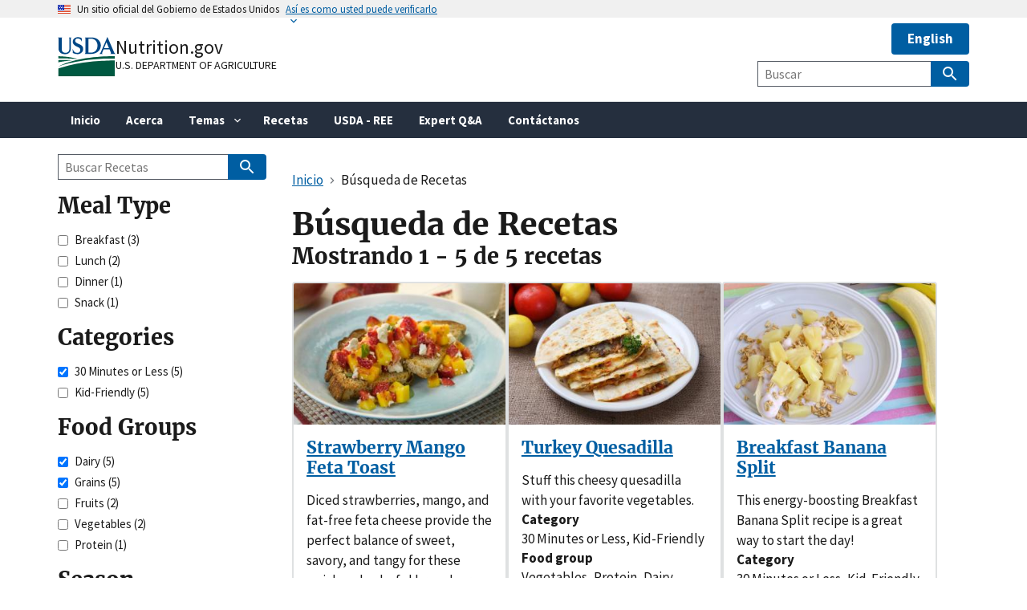

--- FILE ---
content_type: text/html; charset=UTF-8
request_url: https://www.nutrition.gov/es/recipes/search?f%5B0%5D=category%3A30%20Minutes%20or%20Less&f%5B1%5D=food_group%3ADairy&f%5B2%5D=food_group%3AGrains&f%5B3%5D=season%3ASpring&f%5B4%5D=season%3ASummer
body_size: 10228
content:
<!DOCTYPE html>
<html lang="es" dir="ltr">
  <head>
    <meta charset="utf-8" />
<link rel="canonical" href="https://www.nutrition.gov/es/recipes/search" />
<meta name="Generator" content="Drupal 11 (https://www.drupal.org)" />
<meta name="MobileOptimized" content="width" />
<meta name="HandheldFriendly" content="true" />
<meta name="viewport" content="width=device-width, initial-scale=1.0" />
<link rel="icon" href="/themes/custom/global_subtheme/favicon.ico" type="image/vnd.microsoft.icon" />

    <title>Búsqueda de Recetas | Nutrition.gov</title>
    <link rel="apple-touch-icon-precomposed" href="/themes/custom/nal_global/images/favicons/favicon-57.png">
    <link rel="apple-touch-icon-precomposed" sizes="72x72" href="/themes/custom/nal_global/images/favicons/favicon-72.png">
    <link rel="apple-touch-icon-precomposed" sizes="114x114" href="/themes/custom/nal_global/images/favicons/favicon-114.png">
    <link rel="apple-touch-icon-precomposed" sizes="144x144" href="/themes/custom/nal_global/images/favicons/favicon-144.png">
    <link rel="stylesheet" media="all" href="/sites/default/files/css/css_jDiz_1GvZy2HFS7kocNw5NN1S9vGBb5GLZPiQGlRaag.css?delta=0&amp;language=es&amp;theme=global_subtheme&amp;include=[base64]" />
<link rel="stylesheet" media="all" href="/sites/default/files/css/css_nubs_iD1FYLDxevprMqKw--WVVNj9dzFWMBTKbcaBUw.css?delta=1&amp;language=es&amp;theme=global_subtheme&amp;include=[base64]" />

    <script type="application/json" data-drupal-selector="drupal-settings-json">{"path":{"baseUrl":"\/","pathPrefix":"es\/","currentPath":"recipes\/search","currentPathIsAdmin":false,"isFront":false,"currentLanguage":"es","theme":"themes\/custom\/global_subtheme","currentQuery":{"f":["category:30 Minutes or Less","food_group:Dairy","food_group:Grains","season:Spring","season:Summer"]}},"pluralDelimiter":"\u0003","suppressDeprecationErrors":true,"gtag":{"tagId":"G-XNY615WEEL","consentMode":false,"otherIds":["G-ER98FFN75C"],"events":[],"additionalConfigInfo":[]},"ajaxPageState":{"libraries":"[base64]","theme":"global_subtheme","theme_token":null},"ajaxTrustedUrl":{"\/es\/recipes\/search":true,"https:\/\/search.usa.gov\/search":true},"data":{"extlink":{"extTarget":false,"extTargetAppendNewWindowDisplay":true,"extTargetAppendNewWindowLabel":"(opens in a new window)","extTargetNoOverride":false,"extNofollow":false,"extTitleNoOverride":false,"extNoreferrer":false,"extFollowNoOverride":false,"extClass":"ext","extLabel":"(link is external)","extImgClass":false,"extSubdomains":false,"extExclude":"","extInclude":"","extCssExclude":".social-link,.usa-button,.important-links,.site-branding__usda","extCssInclude":"","extCssExplicit":"","extAlert":false,"extAlertText":"You are leaving the Nutrition.gov website to go to an external one. We are not responsible for the content on external websites.","extHideIcons":false,"mailtoClass":"mailto","telClass":"","mailtoLabel":"(link sends email)","telLabel":"(link is a phone number)","extUseFontAwesome":false,"extIconPlacement":"append","extPreventOrphan":false,"extFaLinkClasses":"fa fa-external-link","extFaMailtoClasses":"fa fa-envelope-o","extAdditionalLinkClasses":"","extAdditionalMailtoClasses":"","extAdditionalTelClasses":"","extFaTelClasses":"fa fa-phone","allowedDomains":[],"extExcludeNoreferrer":""}},"facets":{"softLimit":{"recipe_categories":5},"softLimitSettings":{"recipe_categories":{"showLessLabel":"Show less","showMoreLabel":"Show more"}}},"user":{"uid":0,"permissionsHash":"792cf0126e111e4aeaa5acb3a9087b888dc8fff7901c292dcde43ba9946b0f73"}}</script>
<script src="/sites/default/files/js/js_87vIQeBNd1JFfFIshcHQBVfAQ-cUYZDOqezKKK2wkhA.js?scope=header&amp;delta=0&amp;language=es&amp;theme=global_subtheme&amp;include=[base64]"></script>
<script src="/modules/contrib/google_tag/js/gtag.js?t9hr8h"></script>
<script src="https://dap.digitalgov.gov/Universal-Federated-Analytics-Min.js?agency=USDA&amp;subagency=ARS-NAL&amp;siteplatform=Drupal" id="_fed_an_ua_tag" async></script>

  </head>
  <body>
        <a href="#main-content" class="visually-hidden focusable">
      Skip to main content
    </a>
    
      <div class="dialog-off-canvas-main-canvas" data-off-canvas-main-canvas>
    <section class="usa-banner" aria-label="Official website of the United States government">
  <div class="usa-accordion">
    <header class="usa-banner__header">
      <div class="usa-banner__inner">
        <div class="grid-col-auto">
          <img aria-hidden="true" class="usa-banner__header-flag" src="/themes/custom/nal_global/uswds/img/us_flag_small.png" alt="" />
        </div>
        <div class="grid-col-fill tablet:grid-col-auto" aria-hidden="true">
          <p class="usa-banner__header-text">Un sitio oficial del Gobierno de Estados Unidos</p>
          <p class="usa-banner__header-action">Así es como usted puede verificarlo</p>
        </div>
        <button type="button" class="usa-accordion__button usa-banner__button" aria-expanded="false" aria-controls="gov-banner-default">
          <span class="usa-banner__button-text">Así es como usted puede verificarlo</span>
        </button>
      </div>
    </header>
    <div class="usa-banner__content usa-accordion__content" id="gov-banner-default">
      <div class="grid-row grid-gap-lg">
        <div class="usa-banner__guidance tablet:grid-col-6">
          <svg width="40px" height="40px" class="usa-banner__icon usa-media-block__img banner-svg" id="dot_gov_icon" data-name="dot gov icon" xmlns="http://www.w3.org/2000/svg" viewBox="0 0 54 54">
            <defs>
              <style>
                .icon-dot-gov-1 {
                  fill: #007faa;
                }

                .icon-dot-gov-2 {
                  fill: none;
                  stroke: #046b99 !important;
                  stroke-miterlimit: 10;
                }
              </style>
            </defs>
            <title>dot gov icon</title>
            <path class="icon-dot-gov-1" d="M36.5,20.91v1.36H35.15a0.71,0.71,0,0,1-.73.68H18.23a0.71,0.71,0,0,1-.73-0.68H16.14V20.91l10.18-4.07Zm0,13.57v1.36H16.14V34.48a0.71,0.71,0,0,1,.73-0.68h18.9A0.71,0.71,0,0,1,36.5,34.48ZM21.57,23.62v8.14h1.36V23.62h2.71v8.14H27V23.62h2.71v8.14h1.36V23.62h2.71v8.14h0.63a0.71,0.71,0,0,1,.73.68v0.68H17.5V32.45a0.71,0.71,0,0,1,.73-0.68h0.63V23.62h2.71Z" />
            <circle class="icon-dot-gov-2" cx="27" cy="27.12" r="26" />
          </svg>
          <div class="usa-media-block__body">
            <p>
              <strong>Official websites use .gov</strong><br>
                A <strong>.gov</strong> website belongs to an official government organization in the United States.            </p>
          </div>
        </div>
        <div class="usa-banner__guidance tablet:grid-col-6">
          <svg width="40px" height="40px" class="usa-banner__icon usa-media-block__img banner-svg" id="https_icon" data-name="https icon" xmlns="http://www.w3.org/2000/svg" viewBox="0 0 54 54">
            <defs>
              <style>
                .icon-https-1 {
                  fill: #549500;
                }

                .icon-https-2 {
                  fill: none;
                  stroke: #458600;
                  stroke-miterlimit: 10;
                }
              </style>
            </defs>
            <title>https icon</title>
            <path class="icon-https-1" d="M34.72,34.84a1.29,1.29,0,0,1-1.29,1.29H20.57a1.29,1.29,0,0,1-1.29-1.29V27.12a1.29,1.29,0,0,1,1.29-1.29H21V23.26a6,6,0,0,1,12,0v2.57h0.43a1.29,1.29,0,0,1,1.29,1.29v7.72Zm-4.29-9V23.26a3.43,3.43,0,0,0-6.86,0v2.57h6.86Z" />
            <circle class="icon-https-2" cx="27" cy="27.12" r="26" />
          </svg>
          <div class="usa-media-block__body">
            <p>
              <strong>Secure .gov websites use HTTPS</strong><br>
                A <strong>lock</strong> ( <span class="icon-lock"><svg xmlns="http://www.w3.org/2000/svg" width="52" height="64" viewBox="0 0 52 64" class="usa-banner__lock-image" role="img" aria-hidden="true"><path fill="#000000" fill-rule="evenodd" d="M26 0c10.493 0 19 8.507 19 19v9h3a4 4 0 0 1 4 4v28a4 4 0 0 1-4 4H4a4 4 0 0 1-4-4V32a4 4 0 0 1 4-4h3v-9C7 8.507 15.507 0 26 0zm0 8c-5.979 0-10.843 4.77-10.996 10.712L15 19v9h22v-9c0-6.075-4.925-11-11-11z"/></svg></span> ) or <strong>https://</strong> means you’ve safely connected to the .gov website. Share sensitive information only on official, secure websites.            </p>
          </div>
        </div>
      </div>
    </div>
  </div>
</section>



<header data-component-id="global_subtheme:header__extended" class="usa-header usa-header--extended">
  <div class="usa-navbar">
    
<div data-component-id="nal_global:site_branding" class="nal-site-branding">
  <svg xmlns="http://www.w3.org/2000/svg" viewBox="0 0 147.04 100.58" aria-labelledby="usda-logo">
  <title id="usda-logo">USDA Logo</title>
  <defs>
    <style>.usda-logo-1{fill:#004785;}.usda-logo-2{fill:#005941;}</style>
  </defs>
  <g id="Layer_2" data-name="Layer 2">
    <g id="Layer_1-2" data-name="Layer 1">
      <path class="usda-logo-1" d="M33.36,4.09l-.19,25.36c0,10.54-6.26,14.63-14.69,14.63C11.22,44.08,2,40.86,2,29.88V4.09A3.16,3.16,0,0,0,0,1.3H11.9A3.11,3.11,0,0,0,10,4.09v26c0,4.34,1.49,10.48,9.55,10.48,7.38,0,10-4.84,10-11L29.45,4.09A3,3,0,0,0,27.78,1.3H35A3,3,0,0,0,33.36,4.09Z"/>
      <path class="usda-logo-1" d="M50.15,44.08a26.37,26.37,0,0,1-11.9-3l-.31-10.48c1.18,4.4,4.9,10.23,11.35,10.23,6.13,0,8-4.4,8-7.44,0-6-5.39-6.76-11-9.8s-8.19-6.51-8.19-11.22C38.06,4,45.94.62,51.58.62a19.92,19.92,0,0,1,9.36,2.29l.31,9.18c-.87-3.29-4.4-8.25-10.35-8.25-4.72,0-6.58,3.29-6.58,6,0,3.78,2.67,5.2,8.5,7.87S64.6,22.44,64.6,31.06C64.6,38.81,57.78,44.08,50.15,44.08Z"/>
      <path class="usda-logo-1" d="M84.62,43.46H68.69a3.08,3.08,0,0,0,1.61-2.79V4.09A3,3,0,0,0,68.69,1.3H85.18c20.4,0,24.49,14.45,24.49,20.46C109.67,32.55,101.36,43.46,84.62,43.46ZM83.88,4.4c-1.49,0-4.78,0-5.71.13V40.24h5c14,0,17.92-9.43,17.92-18.48C101.05,14.32,96.71,4.4,83.88,4.4Z"/>
      <path class="usda-logo-1" d="M133.77,43.46c1.62-.87,1.93-1.73,1.49-3-.18-.62-1.8-4.4-3.53-8.61H116.54a89.58,89.58,0,0,0-3.47,8.55c-.56,1.49-.25,2.36,1.42,3.1h-8.55a7.38,7.38,0,0,0,2.91-3C110,38.07,126.33,0,126.33,0s16.5,38.07,17.61,40.42a5.45,5.45,0,0,0,3.1,3ZM124,13.39s-4.22,10.54-6.2,15.19H130.3C127.39,21.7,124,13.39,124,13.39Z"/>
      <path class="usda-logo-2" d="M145.18,49.42S55,47.18,1.52,75.65c0,0,56.63-22.39,143.66-20.15Z"/>
      <path class="usda-logo-2" d="M1.52,49.42s30.4.32,49.27,7.36c0,0-38.71-3.2-49.27-1.6Z"/>
      <path class="usda-logo-2" d="M1.52,59.34s21.76-1,34.88.32c0,0-31.68,3.84-34.88,5.44Z"/>
      <path class="usda-logo-2" d="M130.23,60.32h-.47C103.53,60.83,48.51,64,1.54,80.59v20l143.66,0V60.32S139.62,60.15,130.23,60.32Z"/>
    </g>
  </g>
</svg>

  <div class="nal-site-branding__text">
          <div class="nal-site-branding__site-name"><a href="/es" title="Inicio" rel="home">Nutrition.gov</a></div>
        <div class="nal-site-branding__usda site-branding__usda"><a href="https://www.usda.gov">U.S. Department of Agriculture</a></div>
  </div>
</div>

    <button data-component-id="nal_global:menu_button" class="usa-menu-btn cursor-pointer" type="button">Menu</button>

  </div>
  <nav aria-label="Primary navigation" class="usa-nav">
    <div class="usa-nav__inner">
      
<button class="usa-nav__close nal-close-button bg-transparent border-0 cursor-pointer" data-component-id="nal_global:close_button">
  <svg aria-hidden="true" class="usa-icon" focusable="false" role="img"><use href="/themes/custom/nal_global/uswds/img/sprite.svg#close"></use></svg>
  <span class="usa-sr-only">Close</span>
</button>


      <div class="usa-nav__secondary">
            <div class="language-switcher-language-url block block-language block-language-blocklanguage-interface" id="block-global-subtheme-languageswitcher" role="navigation">
  
    
      <ul class="links add-list-reset"><li data-drupal-language="en" data-drupal-link-query="{&quot;f&quot;:[&quot;category:30 Minutes or Less&quot;,&quot;food_group:Dairy&quot;,&quot;food_group:Grains&quot;,&quot;season:Spring&quot;,&quot;season:Summer&quot;]}" data-drupal-link-system-path="recipes/search"><a href="/recipes/search?f%5B0%5D=category%3A30%20Minutes%20or%20Less&amp;f%5B1%5D=food_group%3ADairy&amp;f%5B2%5D=food_group%3AGrains&amp;f%5B3%5D=season%3ASpring&amp;f%5B4%5D=season%3ASummer" class="language-link usa-button margin-right-0" hreflang="en" data-drupal-link-query="{&quot;f&quot;:[&quot;category:30 Minutes or Less&quot;,&quot;food_group:Dairy&quot;,&quot;food_group:Grains&quot;,&quot;season:Spring&quot;,&quot;season:Summer&quot;]}" data-drupal-link-system-path="recipes/search">English</a></li></ul>
  </div>
<div id="block-global-subtheme-webform" class="block block-webform block-webform-block">
  
    
      <form class="webform-submission-form webform-submission-add-form webform-submission-usasearch-form webform-submission-usasearch-add-form usa-search usa-search--small js-webform-details-toggle webform-details-toggle" role="search" data-drupal-selector="webform-submission-usasearch-add-form" action="https://search.usa.gov/search" method="get" id="webform-submission-usasearch-add-form" accept-charset="UTF-8">
  
  <div class="js-webform-type-search webform-type-search js-form-item form-item form-type-search js-form-type-search form-item-query js-form-item-query form-no-label">
      <label for="edit-query" class="usa-label visually-hidden">Términos de Búsqueda</label>
        <input data-drupal-selector="edit-query" type="search" id="edit-query" name="query" size="40" maxlength="128" placeholder="Buscar" class="form-search usa-input" />

        </div>
<input data-drupal-selector="edit-affiliate" type="hidden" name="affiliate" value="nutrition.gov" />
<div data-drupal-selector="edit-actions" class="form-actions webform-actions js-form-wrapper form-wrapper" id="edit-actions--cnKAv-w8Svc">
          
<button class="webform-button--submit button button--primary js-form-submit form-submit usa-button" data-drupal-selector="edit-actions-submit" type="submit" id="edit-actions-submit" name="op" value="Buscar" data-component-id="nal_global:button"><svg aria-hidden="true" class="usa-icon" focusable="false" role="img"><use href="/themes/custom/nal_global/uswds/img/sprite.svg#search"></use></svg>
<span class="nal-button__text">Buscar</span>
</button>




</div>


  
</form>

  </div>



  
      </div>

          
                    <ul data-component-id="nal_global:primary_navigation" class="usa-nav__primary usa-accordion">
                <li class="usa-nav__primary-item">
        
                          <a href="/" class="usa-nav-link" data-drupal-link-system-path="&lt;front&gt;"><span>Inicio</span></a>
        
              </li>
                <li class="usa-nav__primary-item">
        
                          <a href="/about-us" class="usa-nav-link" data-drupal-link-system-path="node/2945"><span>Acerca</span></a>
        
              </li>
                <li class="usa-nav__primary-item">
        
                          
          <button class="usa-accordion__button usa-nav__link" aria-expanded="false" aria-controls="extended-nav-section-3"><span>Temas</span></button>
        
                                                <ul id="extended-nav-section-3" hidden class="usa-nav__submenu">
                <li class="usa-nav__submenu-item">
        
                          <a href="/topics/ascend-better-health" data-drupal-link-system-path="node/3927"><span>ASCEND</span></a>
        
              </li>
                <li class="usa-nav__submenu-item">
        
                          <a href="/topics/basic-nutrition" data-drupal-link-system-path="node/3183"><span>Nutrición básica</span></a>
        
              </li>
                <li class="usa-nav__submenu-item">
        
                          <a href="/topics/diet-and-health-conditions" data-drupal-link-system-path="node/3198"><span>Dieta y condiciones de salud</span></a>
        
              </li>
                <li class="usa-nav__submenu-item">
        
                          <a href="/topics/dietary-supplements" data-drupal-link-system-path="node/3199"><span>Suplementos alimentarios</span></a>
        
              </li>
                <li class="usa-nav__submenu-item">
        
                          <a href="/topics/exercise-and-fitness" data-drupal-link-system-path="node/3746"><span>Ejercicio y aptitud física</span></a>
        
              </li>
                <li class="usa-nav__submenu-item">
        
                          <a href="/topics/food-safety" data-drupal-link-system-path="node/3447"><span>Salubridad Alimentaria</span></a>
        
              </li>
                <li class="usa-nav__submenu-item">
        
                          <a href="/topics/food-security-and-access" data-drupal-link-system-path="node/3864"><span>Food Security and Access</span></a>
        
              </li>
                <li class="usa-nav__submenu-item">
        
                          <a href="/topics/healthy-living-and-weight" data-drupal-link-system-path="node/3219"><span>Vida y peso saludables</span></a>
        
              </li>
                <li class="usa-nav__submenu-item">
        
                          <a href="/topics/nutrition-life-stage" data-drupal-link-system-path="node/3182"><span>Nutrición por grupo de edad</span></a>
        
              </li>
                <li class="usa-nav__submenu-item">
        
                          <a href="/topics/shopping-cooking-and-meal-planning" data-drupal-link-system-path="node/3194"><span>Comprando, cocinando y planeando las comidas</span></a>
        
              </li>
                <li class="usa-nav__submenu-item">
        
                          <a href="/topics/whats-food" data-drupal-link-system-path="node/3196"><span>¿Que hay en los alimentos?</span></a>
        
              </li>
                <li class="usa-nav__submenu-item">
        
                          <a href="/topics" data-drupal-link-system-path="node/2941"><span>All Topics</span></a>
        
              </li>
        </ul>
  
              </li>
                <li class="usa-nav__primary-item">
        
                          <a href="/recipes" class="usa-nav-link" data-drupal-link-system-path="node/3423"><span>Recetas</span></a>
        
              </li>
                <li class="usa-nav__primary-item">
        
                          <a href="/usda-ree" title="USDA - Research, Education, and Economics" class="usa-nav-link" data-drupal-link-system-path="node/3132"><span>USDA - REE</span></a>
        
              </li>
                <li class="usa-nav__primary-item">
        
                          <a href="/expert-q-a" class="usa-nav-link" data-drupal-link-system-path="node/3750"><span>Expert Q&amp;A</span></a>
        
              </li>
                <li class="usa-nav__primary-item">
        
                          <a href="/contact-us" class="usa-nav-link" data-drupal-link-system-path="node/3007"><span>Contáctanos</span></a>
        
              </li>
        </ul>
  






      </div>
  </nav>
</header>


  <div class="grid-container">
    <div class="grid-row grid-gap">

                  <section class="tablet:grid-col-9">

                                      <div class="highlighted"></div>
                  
                                      
                  
                          <main id="main-content">
              <div class="region region--content">
    <div data-drupal-messages-fallback class="hidden"></div><div id="block-global-subtheme-breadcrumbs" class="block block-system block-system-breadcrumb-block">
  
    
        
<nav data-component-id="nal_global:breadcrumbs" aria-label="Breadcrumbs" class="usa-breadcrumb">
  <ol class="usa-breadcrumb__list">
                <li class="usa-breadcrumb__list-item">
                  <a href="/es" class="usa-breadcrumb__link"><span>Inicio</span></a>
              </li>
                              <li class="usa-breadcrumb__list-item usa-current" aria-current="page">
                  <span>Búsqueda de Recetas</span>
              </li>
      </ol>
</nav>



  </div>
<div id="block-global-subtheme-pagetitle" class="block block-core block-page-title-block">
  
    
      
  <h1 class="margin-top-0">Búsqueda de Recetas</h1>


  </div>
<div id="block-global-subtheme-content" class="block block-system block-system-main-block">
  
    
      <div class="views-element-container"><div class="view-recipe-search js-view-dom-id-cbbfa18cca5e8c09d5890be260c398e8e151fc6a6e0df1a07d1755a938d255f7">
  
  
  

      <header>
      <h2>Mostrando 1 - 5 de 5 recetas</h2>
    </header>
  
  
  

  <div class="margin-top-2">
  
  <ul class="usa-card-group">

          <li class="usa-card"><div lang="en" class="recipe is-promoted card usa-card__container clearfix">
  <div class="usa-card__header">
    
    <h3 class="usa-card__heading">
      <a href="/recipes/strawberry-mango-feta-toast" rel="bookmark"><span>Strawberry Mango Feta Toast</span>
</a>
    </h3>
    
  </div>  
  <div class="usa-card__media">
    <div class="usa-card__img">
      
            <div class="field__item">  <img loading="lazy" src="/sites/default/files/styles/card/public/recipe_images/Mango%20Toast%20Final.jpg?h=80adf6bc&amp;itok=eMoaQ7eM" width="330" height="220" alt="" />


</div>
      

    </div>
  </div>
  <div class="usa-card__body">
    
            <div class="field__item"><p>Diced strawberries, mango, and fat-free feta cheese provide the perfect balance of sweet, savory, and tangy for these quick and colorful brunch or lunch toast points.</p>
</div>
      

  <div class="field field--name-recipe-category field--type-entity-reference field--label-above">
    <div class="field__label">Category</div>
          <div>
              <span>30 Minutes or Less</span>,           <span>Kid-Friendly</span>              </div>
      </div>


  <div class="field field--name-recipe-food-group field--type-list-string field--label-above">
    <div class="field__label">Food group</div>
          <div>
              <span>Fruits</span>,           <span>Dairy</span>,           <span>Grains</span>              </div>
      </div>


  </div>
</div>
</li>
          <li class="usa-card"><div lang="en" class="recipe is-promoted card usa-card__container clearfix">
  <div class="usa-card__header">
    
    <h3 class="usa-card__heading">
      <a href="/recipes/turkey-quesadilla" rel="bookmark"><span>Turkey Quesadilla</span>
</a>
    </h3>
    
  </div>  
  <div class="usa-card__media">
    <div class="usa-card__img">
      
            <div class="field__item">  <img loading="lazy" src="/sites/default/files/styles/card/public/recipe_images/Turkey%20Quesadilla%20-%20iStock%20compressed.jpg?h=5bf672e5&amp;itok=gTH5Lmvq" width="330" height="220" alt="" />


</div>
      

    </div>
  </div>
  <div class="usa-card__body">
    
            <div class="field__item"><p>Stuff this cheesy quesadilla with your favorite vegetables.</p>
</div>
      

  <div class="field field--name-recipe-category field--type-entity-reference field--label-above">
    <div class="field__label">Category</div>
          <div>
              <span>30 Minutes or Less</span>,           <span>Kid-Friendly</span>              </div>
      </div>


  <div class="field field--name-recipe-food-group field--type-list-string field--label-above">
    <div class="field__label">Food group</div>
          <div>
              <span>Vegetables</span>,           <span>Protein</span>,           <span>Dairy</span>,           <span>Grains</span>              </div>
      </div>


  </div>
</div>
</li>
          <li class="usa-card"><div lang="en" class="recipe is-promoted card usa-card__container clearfix">
  <div class="usa-card__header">
    
    <h3 class="usa-card__heading">
      <a href="/recipes/breakfast-banana-split" rel="bookmark"><span>Breakfast Banana Split</span>
</a>
    </h3>
    
  </div>  
  <div class="usa-card__media">
    <div class="usa-card__img">
      
            <div class="field__item">  <img loading="lazy" src="/sites/default/files/styles/card/public/recipe_images/Oregon%20State%20-%20Breakfast%20Banana%20Split.jpg?h=b0259ba5&amp;itok=ZMt481st" width="330" height="220" alt="" />


</div>
      

    </div>
  </div>
  <div class="usa-card__body">
    
            <div class="field__item"><p>This energy-boosting Breakfast Banana Split recipe is a great way to start the day!&nbsp;</p>
</div>
      

  <div class="field field--name-recipe-category field--type-entity-reference field--label-above">
    <div class="field__label">Category</div>
          <div>
              <span>30 Minutes or Less</span>,           <span>Kid-Friendly</span>              </div>
      </div>


  <div class="field field--name-recipe-food-group field--type-list-string field--label-above">
    <div class="field__label">Food group</div>
          <div>
              <span>Fruits</span>,           <span>Dairy</span>,           <span>Grains</span>              </div>
      </div>


  </div>
</div>
</li>
          <li class="usa-card"><div lang="en" class="recipe is-promoted card usa-card__container clearfix">
  <div class="usa-card__header">
    
    <h3 class="usa-card__heading">
      <a href="/recipes/asparagus-mushroom-melt" rel="bookmark"><span>Asparagus Mushroom Melt</span>
</a>
    </h3>
    
  </div>  
  <div class="usa-card__media">
    <div class="usa-card__img">
      
            <div class="field__item">  <img loading="lazy" src="/sites/default/files/styles/card/public/recipe_images/Oregon%20State%20-%20Asparagus%20Mushroom%20Melt.jpg?h=84cd7909&amp;itok=lxGGHABv" width="330" height="220" alt="" />


</div>
      

    </div>
  </div>
  <div class="usa-card__body">
    
            <div class="field__item"><p>This warm, cheesy sandwich will make your taste buds water.</p>
</div>
      

  <div class="field field--name-recipe-category field--type-entity-reference field--label-above">
    <div class="field__label">Category</div>
          <div>
              <span>30 Minutes or Less</span>,           <span>Kid-Friendly</span>              </div>
      </div>


  <div class="field field--name-recipe-food-group field--type-list-string field--label-above">
    <div class="field__label">Food group</div>
          <div>
              <span>Vegetables</span>,           <span>Dairy</span>,           <span>Grains</span>              </div>
      </div>


  </div>
</div>
</li>
          <li class="usa-card"><div lang="en" class="recipe is-promoted card usa-card__container clearfix">
  <div class="usa-card__header">
    
    <h3 class="usa-card__heading">
      <a href="/recipes/breakfast-burritos" rel="bookmark"><span>Breakfast Burritos</span>
</a>
    </h3>
    
  </div>  
  <div class="usa-card__media">
    <div class="usa-card__img">
      
            <div class="field__item">  <img loading="lazy" src="/sites/default/files/styles/card/public/recipe_images/Oregon%20State%20-%20Breakfast%20Burritos.jpg?h=ec7acef4&amp;itok=uof9EVCc" width="330" height="220" alt="" />


</div>
      

    </div>
  </div>
  <div class="usa-card__body">
    
            <div class="field__item"><p>Bring this Breakfast Burrito with you as you start your day.</p>
</div>
      

  <div class="field field--name-recipe-category field--type-entity-reference field--label-above">
    <div class="field__label">Category</div>
          <div>
              <span>30 Minutes or Less</span>,           <span>Kid-Friendly</span>              </div>
      </div>


  <div class="field field--name-recipe-food-group field--type-list-string field--label-above">
    <div class="field__label">Food group</div>
          <div>
              <span>Dairy</span>,           <span>Grains</span>              </div>
      </div>


  </div>
</div>
</li>
    
  </ul>

</div>

    


  
  

  
  
</div>
</div>

  </div>

  </div>

          </main>
              </section>

                              <aside class="tablet:grid-col-3 tablet:order-first">
              <div class="region region--sidebar-first">
    <div class="views-exposed-form usa-search usa-search--small block block-views block-views-exposed-filter-blockrecipe-search-search-page" role="search" data-drupal-selector="views-exposed-form-recipe-search-search-page" id="block-global-subtheme-exposedformrecipe-searchsearch-page-2">
  
    
      <form action="/es/recipes/search" method="get" id="views-exposed-form-recipe-search-search-page" accept-charset="UTF-8" class="usa-form">
  <div class="js-form-item form-item form-type-search js-form-type-search form-item-keyword js-form-item-keyword form-no-label">
      <label for="edit-keyword--2" class="usa-label visually-hidden">Buscar Recetas</label>
        <input placeholder="Buscar Recetas" data-drupal-selector="edit-keyword" type="search" id="edit-keyword--2" name="keyword" size="30" maxlength="128" class="form-search usa-input" />

        </div>
<div data-drupal-selector="edit-actions" class="form-actions js-form-wrapper form-wrapper" id="edit-actions--Cah9XFUsRVM">
          
<button data-drupal-selector="edit-submit-recipe-search-2" type="submit" id="edit-submit-recipe-search--2" value="Buscar" class="button js-form-submit form-submit usa-button" data-component-id="nal_global:button"><svg aria-hidden="true" class="usa-icon" focusable="false" role="img"><use href="/themes/custom/nal_global/uswds/img/sprite.svg#search"></use></svg>
<span class="nal-button__text">Buscar</span>
</button>



</div>


</form>

  </div>
<div class="facet-inactive block-facet--checkbox block block-facets block-facet-blockcourse" id="block-global-subtheme-course">
  
      <h2>Meal Type</h2>
    
      <div class="facets-widget-checkbox">
      <ul data-drupal-facet-id="course" data-drupal-facet-alias="course" class="facet-inactive js-facets-checkbox-links item-list__checkbox"><li class="facet-item"><a href="/es/recipes/search?f%5B0%5D=category%3A30%20Minutes%20or%20Less&amp;f%5B1%5D=course%3ABreakfast&amp;f%5B2%5D=food_group%3ADairy&amp;f%5B3%5D=food_group%3AGrains&amp;f%5B4%5D=season%3ASpring&amp;f%5B5%5D=season%3ASummer" rel="nofollow" data-drupal-facet-item-id="course-breakfast" data-drupal-facet-item-value="Breakfast" data-drupal-facet-item-count="3"><span class="facet-item__value">Breakfast</span>
  <span class="facet-item__count">(3)</span>
</a></li><li class="facet-item"><a href="/es/recipes/search?f%5B0%5D=category%3A30%20Minutes%20or%20Less&amp;f%5B1%5D=course%3ALunch&amp;f%5B2%5D=food_group%3ADairy&amp;f%5B3%5D=food_group%3AGrains&amp;f%5B4%5D=season%3ASpring&amp;f%5B5%5D=season%3ASummer" rel="nofollow" data-drupal-facet-item-id="course-lunch" data-drupal-facet-item-value="Lunch" data-drupal-facet-item-count="2"><span class="facet-item__value">Lunch</span>
  <span class="facet-item__count">(2)</span>
</a></li><li class="facet-item"><a href="/es/recipes/search?f%5B0%5D=category%3A30%20Minutes%20or%20Less&amp;f%5B1%5D=course%3ADinner&amp;f%5B2%5D=food_group%3ADairy&amp;f%5B3%5D=food_group%3AGrains&amp;f%5B4%5D=season%3ASpring&amp;f%5B5%5D=season%3ASummer" rel="nofollow" data-drupal-facet-item-id="course-dinner" data-drupal-facet-item-value="Dinner" data-drupal-facet-item-count="1"><span class="facet-item__value">Dinner</span>
  <span class="facet-item__count">(1)</span>
</a></li><li class="facet-item"><a href="/es/recipes/search?f%5B0%5D=category%3A30%20Minutes%20or%20Less&amp;f%5B1%5D=course%3ASnack&amp;f%5B2%5D=food_group%3ADairy&amp;f%5B3%5D=food_group%3AGrains&amp;f%5B4%5D=season%3ASpring&amp;f%5B5%5D=season%3ASummer" rel="nofollow" data-drupal-facet-item-id="course-snack" data-drupal-facet-item-value="Snack" data-drupal-facet-item-count="1"><span class="facet-item__value">Snack</span>
  <span class="facet-item__count">(1)</span>
</a></li></ul>
</div>

  </div>
<div class="facet-active block-facet--checkbox block block-facets block-facet-blockrecipe-categories" id="block-global-subtheme-recipecategories">
  
      <h2>Categories</h2>
    
      <div class="facets-widget-checkbox">
      <ul data-drupal-facet-id="recipe_categories" data-drupal-facet-alias="category" class="facet-active js-facets-checkbox-links item-list__checkbox"><li class="facet-item"><a href="/es/recipes/search?f%5B0%5D=food_group%3ADairy&amp;f%5B1%5D=food_group%3AGrains&amp;f%5B2%5D=season%3ASpring&amp;f%5B3%5D=season%3ASummer" rel="nofollow" class="is-active" data-drupal-facet-item-id="category-30-minutes-or-less" data-drupal-facet-item-value="30 Minutes or Less" data-drupal-facet-item-count="5">  <span class="facet-item__status js-facet-deactivate">(-)</span>
<span class="facet-item__value">30 Minutes or Less</span>
  <span class="facet-item__count">(5)</span>
</a></li><li class="facet-item"><a href="/es/recipes/search?f%5B0%5D=category%3A30%20Minutes%20or%20Less&amp;f%5B1%5D=category%3AKid-Friendly&amp;f%5B2%5D=food_group%3ADairy&amp;f%5B3%5D=food_group%3AGrains&amp;f%5B4%5D=season%3ASpring&amp;f%5B5%5D=season%3ASummer" rel="nofollow" data-drupal-facet-item-id="category-kid-friendly" data-drupal-facet-item-value="Kid-Friendly" data-drupal-facet-item-count="5"><span class="facet-item__value">Kid-Friendly</span>
  <span class="facet-item__count">(5)</span>
</a></li></ul>
</div>

  </div>
<div class="facet-active block-facet--checkbox block block-facets block-facet-blockfood-group" id="block-global-subtheme-foodgroup">
  
      <h2>Food Groups</h2>
    
      <div class="facets-widget-checkbox">
      <ul data-drupal-facet-id="food_group" data-drupal-facet-alias="food_group" class="facet-active js-facets-checkbox-links item-list__checkbox"><li class="facet-item"><a href="/es/recipes/search?f%5B0%5D=category%3A30%20Minutes%20or%20Less&amp;f%5B1%5D=food_group%3AGrains&amp;f%5B2%5D=season%3ASpring&amp;f%5B3%5D=season%3ASummer" rel="nofollow" class="is-active" data-drupal-facet-item-id="food-group-dairy" data-drupal-facet-item-value="Dairy" data-drupal-facet-item-count="5">  <span class="facet-item__status js-facet-deactivate">(-)</span>
<span class="facet-item__value">Dairy</span>
  <span class="facet-item__count">(5)</span>
</a></li><li class="facet-item"><a href="/es/recipes/search?f%5B0%5D=category%3A30%20Minutes%20or%20Less&amp;f%5B1%5D=food_group%3ADairy&amp;f%5B2%5D=season%3ASpring&amp;f%5B3%5D=season%3ASummer" rel="nofollow" class="is-active" data-drupal-facet-item-id="food-group-grains" data-drupal-facet-item-value="Grains" data-drupal-facet-item-count="5">  <span class="facet-item__status js-facet-deactivate">(-)</span>
<span class="facet-item__value">Grains</span>
  <span class="facet-item__count">(5)</span>
</a></li><li class="facet-item"><a href="/es/recipes/search?f%5B0%5D=category%3A30%20Minutes%20or%20Less&amp;f%5B1%5D=food_group%3ADairy&amp;f%5B2%5D=food_group%3AFruits&amp;f%5B3%5D=food_group%3AGrains&amp;f%5B4%5D=season%3ASpring&amp;f%5B5%5D=season%3ASummer" rel="nofollow" data-drupal-facet-item-id="food-group-fruits" data-drupal-facet-item-value="Fruits" data-drupal-facet-item-count="2"><span class="facet-item__value">Fruits</span>
  <span class="facet-item__count">(2)</span>
</a></li><li class="facet-item"><a href="/es/recipes/search?f%5B0%5D=category%3A30%20Minutes%20or%20Less&amp;f%5B1%5D=food_group%3ADairy&amp;f%5B2%5D=food_group%3AGrains&amp;f%5B3%5D=food_group%3AVegetables&amp;f%5B4%5D=season%3ASpring&amp;f%5B5%5D=season%3ASummer" rel="nofollow" data-drupal-facet-item-id="food-group-vegetables" data-drupal-facet-item-value="Vegetables" data-drupal-facet-item-count="2"><span class="facet-item__value">Vegetables</span>
  <span class="facet-item__count">(2)</span>
</a></li><li class="facet-item"><a href="/es/recipes/search?f%5B0%5D=category%3A30%20Minutes%20or%20Less&amp;f%5B1%5D=food_group%3ADairy&amp;f%5B2%5D=food_group%3AGrains&amp;f%5B3%5D=food_group%3AProtein&amp;f%5B4%5D=season%3ASpring&amp;f%5B5%5D=season%3ASummer" rel="nofollow" data-drupal-facet-item-id="food-group-protein" data-drupal-facet-item-value="Protein" data-drupal-facet-item-count="1"><span class="facet-item__value">Protein</span>
  <span class="facet-item__count">(1)</span>
</a></li></ul>
</div>

  </div>
<div class="facet-active block-facet--checkbox block block-facets block-facet-blockseason" id="block-global-subtheme-season">
  
      <h2>Season</h2>
    
      <div class="facets-widget-checkbox">
      <ul data-drupal-facet-id="season" data-drupal-facet-alias="season" class="facet-active js-facets-checkbox-links item-list__checkbox"><li class="facet-item"><a href="/es/recipes/search?f%5B0%5D=category%3A30%20Minutes%20or%20Less&amp;f%5B1%5D=food_group%3ADairy&amp;f%5B2%5D=food_group%3AGrains&amp;f%5B3%5D=season%3ASummer" rel="nofollow" class="is-active" data-drupal-facet-item-id="season-spring" data-drupal-facet-item-value="Spring" data-drupal-facet-item-count="5">  <span class="facet-item__status js-facet-deactivate">(-)</span>
<span class="facet-item__value">Spring</span>
  <span class="facet-item__count">(5)</span>
</a></li><li class="facet-item"><a href="/es/recipes/search?f%5B0%5D=category%3A30%20Minutes%20or%20Less&amp;f%5B1%5D=food_group%3ADairy&amp;f%5B2%5D=food_group%3AGrains&amp;f%5B3%5D=season%3ASpring" rel="nofollow" class="is-active" data-drupal-facet-item-id="season-summer" data-drupal-facet-item-value="Summer" data-drupal-facet-item-count="5">  <span class="facet-item__status js-facet-deactivate">(-)</span>
<span class="facet-item__value">Summer</span>
  <span class="facet-item__count">(5)</span>
</a></li><li class="facet-item"><a href="/es/recipes/search?f%5B0%5D=category%3A30%20Minutes%20or%20Less&amp;f%5B1%5D=food_group%3ADairy&amp;f%5B2%5D=food_group%3AGrains&amp;f%5B3%5D=season%3AFall&amp;f%5B4%5D=season%3ASpring&amp;f%5B5%5D=season%3ASummer" rel="nofollow" data-drupal-facet-item-id="season-fall" data-drupal-facet-item-value="Fall" data-drupal-facet-item-count="2"><span class="facet-item__value">Fall</span>
  <span class="facet-item__count">(2)</span>
</a></li><li class="facet-item"><a href="/es/recipes/search?f%5B0%5D=category%3A30%20Minutes%20or%20Less&amp;f%5B1%5D=food_group%3ADairy&amp;f%5B2%5D=food_group%3AGrains&amp;f%5B3%5D=season%3ASpring&amp;f%5B4%5D=season%3ASummer&amp;f%5B5%5D=season%3AWinter" rel="nofollow" data-drupal-facet-item-id="season-winter" data-drupal-facet-item-value="Winter" data-drupal-facet-item-count="2"><span class="facet-item__value">Winter</span>
  <span class="facet-item__count">(2)</span>
</a></li></ul>
</div>

  </div>

  </div>

          </aside>
              
                </div>
  </div>

  <footer class="usa-footer">
                  <div class="usa-footer__primary-section">
          <div class="grid-container">
              <div class="region region--footer">
    <div class="display-flex flex-align-center font-body-lg block block-tagline-block" id="block-global-subtheme-tagline">
  
    
      <p>Nutrition.gov is powered by <a href="/about-us">Federal Science and Nutrition</a></p>

  </div>
<div id="block-global-subtheme-socialmediaicons" class="block block-nal-social-icons block-social-icons-block">
  
    
      <ul class="social-links">
              <li><a href="https://www.facebook.com/USDA" class="social-link social-link--facebook"><span class="visually-hidden">Facebook</span></a></li>
              <li><a href="https://twitter.com/Nutrition_gov" class="social-link social-link--twitter"><span class="visually-hidden">Twitter</span></a></li>
              <li><a href="https://www.youtube.com/NationalAgLibrary" class="social-link social-link--youtube"><span class="visually-hidden">YouTube</span></a></li>
  </ul>


  </div>

  </div>

          </div>
        </div>
          
          <div class="usa-footer__secondary-section">
        <div class="grid-container">
          
<nav class="nal-government-links grid-row" aria-label="Government Links">
  <ul class="nal-government-links__list tablet:grid-col-12">
          <li class="nal-government-links__list-item">
        <a href="https://www.usda.gov/policies-and-links" class="nal-government-links__link">Políticas y Enlaces</a>
      </li>
          <li class="nal-government-links__list-item">
        <a href="https://www.usda.gov/plain-writing" class="nal-government-links__link">Lenguaje Simple</a>
      </li>
          <li class="nal-government-links__list-item">
        <a href="https://www.ars.usda.gov/oc/foia/freedom-of-information-act-and-privacy-act-reference-guide/" class="nal-government-links__link">FOIA</a>
      </li>
          <li class="nal-government-links__list-item">
        <a href="https://www.usda.gov/accessibility-statement" class="nal-government-links__link">Declaración de Accesibilidad</a>
      </li>
          <li class="nal-government-links__list-item">
        <a href="https://www.usda.gov/privacy-policy" class="nal-government-links__link">Política de Privacidad</a>
      </li>
          <li class="nal-government-links__list-item">
        <a href="https://www.usda.gov/non-discrimination-statement" class="nal-government-links__link">Declaración de No Discriminación</a>
      </li>
          <li class="nal-government-links__list-item">
        <a href="https://www.usda.gov/about-usda/general-information/staff-offices/office-assistant-secretary-civil-rights" class="nal-government-links__link">Office of the Assistant Secretary for Civil Rights (OASCR)</a>
      </li>
          <li class="nal-government-links__list-item">
        <a href="https://www.ars.usda.gov/docs/quality-of-information/" class="nal-government-links__link">Calidad de la Información</a>
      </li>
          <li class="nal-government-links__list-item">
        <a href="https://www.nal.usda.gov" class="nal-government-links__link">National Agricultural Library</a>
      </li>
          <li class="nal-government-links__list-item">
        <a href="https://www.ars.usda.gov" class="nal-government-links__link">Agricultural Research Service</a>
      </li>
          <li class="nal-government-links__list-item">
        <a href="https://www.usda.gov" class="nal-government-links__link">USDA.gov</a>
      </li>
          <li class="nal-government-links__list-item">
        <a href="https://www.usa.gov" class="nal-government-links__link">USA.gov</a>
      </li>
          <li class="nal-government-links__list-item">
        <a href="https://www.whitehouse.gov" class="nal-government-links__link">WhiteHouse.gov</a>
      </li>
      </ul>
  </nav>

        </div>
      </div>
      </footer>


  </div>

    
    <script src="/core/assets/vendor/jquery/jquery.min.js?v=4.0.0-rc.1"></script>
<script src="/sites/default/files/js/js_vHl0GjFkhVqmNNiXxj8exW7nTW5BKR1sDU8OH3wO7dM.js?scope=footer&amp;delta=1&amp;language=es&amp;theme=global_subtheme&amp;include=[base64]"></script>

  </body>
</html>

